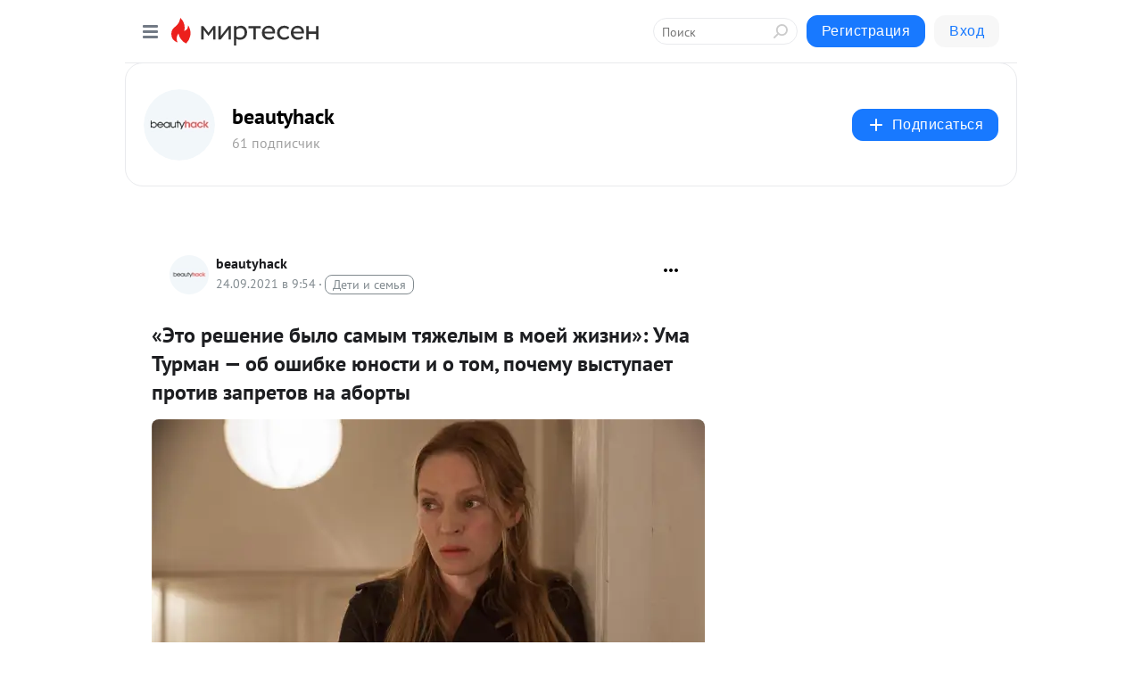

--- FILE ---
content_type: application/javascript;charset=UTF-8
request_url: https://exad.smi2.ru/jsapi?action=rtb_news&payload=CAISJDEyMWE0MTIwLTZjZmYtNDE0OC04NzAyLTIyOWJjNWI3MzY1YRpEELWdscsGIgVydV9SVSoNMTguMjI0LjE1My40NzABOiQ5YjI2NzE1Yi05YWE3LTQ0YWQtYTgxMS03NWRlNmNjOTFhMWEiqAEIgAoQ0AUanwFNb3ppbGxhLzUuMCAoTWFjaW50b3NoOyBJbnRlbCBNYWMgT1MgWCAxMF8xNV83KSBBcHBsZVdlYktpdC81MzcuMzYgKEtIVE1MLCBsaWtlIEdlY2tvKSBDaHJvbWUvMTMxLjAuMC4wIFNhZmFyaS81MzcuMzY7IENsYXVkZUJvdC8xLjA7ICtjbGF1ZGVib3RAYW50aHJvcGljLmNvbSkqEQjkpAMaC21pcnRlc2VuLnJ1Mr0ECnBodHRwczovL2JlYXV0eWhhY2subWlydGVzZW4ucnUvYmxvZy80MzQ3MzIyMDAzOS8tRXRvLXJlc2hlbmllLWJ5aWxvLXNhbXlpbS10eWF6aGVseWltLXYtbW9leS16aGl6bmktVW1hLVR1cm1hbi1vEp8BaHR0cHM6Ly9iZWF1dHloYWNrLnJ1L25vdm9zdGkvZXRvLXJlc2hlbmllLWJ5bG8tc2FteW0tdHlhemhlbHltLXYtbW9leS16aGl6bmktdW1hLXR1cm1hbi1vYi1vc2hpYmtlLXl1bm9zdGktaS1vLXRvbS1wb2NoZW11LXZ5c3R1cGFldC1wcm90aXYtemFwcmV0b3YtbmEtYWJvcnR5IqYCwqvQrdGC0L4g0YDQtdGI0LXQvdC40LUg0LHRi9C70L4g0YHQsNC80YvQvCDRgtGP0LbQtdC70YvQvCDQsiDQvNC-0LXQuSDQttC40LfQvdC4wrs6INCj0LzQsCDQotGD0YDQvNCw0L0g4oCUINC-0LEg0L7RiNC40LHQutC1INGO0L3QvtGB0YLQuCDQuCDQviDRgtC-0LwsINC_0L7Rh9C10LzRgyDQstGL0YHRgtGD0L_QsNC10YIg0L_RgNC-0YLQuNCyINC30LDQv9GA0LXRgtC-0LIg0L3QsCDQsNCx0L7RgNGC0YsgLSBiZWF1dHloYWNrIC0g0JzQtdC00LjQsNC_0LvQsNGC0YTQvtGA0LzQsCDQnNC40YDQotC10YHQtdC9QhoIiKwGEgtzbG90XzEwMzk0NBgaIAFAAkisAg
body_size: 72
content:
_jsapi_callbacks_._2({"response_id":"121a4120-6cff-4148-8702-229bc5b7365a","blocks":[{"block_id":103944,"tag_id":"slot_103944","items":[],"block_view_uuid":"","strategy_id":14}],"trace":[]});


--- FILE ---
content_type: application/javascript;charset=UTF-8
request_url: https://exad.smi2.ru/jsapi?action=rtb_news&payload=CAUSJDMyZjY0YzJkLWFmZjctNDg2OS1iZDk0LWJhNDhmODE0YTcwZBpEELWdscsGIgVydV9SVSoNMTguMjI0LjE1My40NzABOiQ5YjI2NzE1Yi05YWE3LTQ0YWQtYTgxMS03NWRlNmNjOTFhMWEiqAEIgAoQ0AUanwFNb3ppbGxhLzUuMCAoTWFjaW50b3NoOyBJbnRlbCBNYWMgT1MgWCAxMF8xNV83KSBBcHBsZVdlYktpdC81MzcuMzYgKEtIVE1MLCBsaWtlIEdlY2tvKSBDaHJvbWUvMTMxLjAuMC4wIFNhZmFyaS81MzcuMzY7IENsYXVkZUJvdC8xLjA7ICtjbGF1ZGVib3RAYW50aHJvcGljLmNvbSkqEQjkpAMaC21pcnRlc2VuLnJ1Mr0ECnBodHRwczovL2JlYXV0eWhhY2subWlydGVzZW4ucnUvYmxvZy80MzQ3MzIyMDAzOS8tRXRvLXJlc2hlbmllLWJ5aWxvLXNhbXlpbS10eWF6aGVseWltLXYtbW9leS16aGl6bmktVW1hLVR1cm1hbi1vEp8BaHR0cHM6Ly9iZWF1dHloYWNrLnJ1L25vdm9zdGkvZXRvLXJlc2hlbmllLWJ5bG8tc2FteW0tdHlhemhlbHltLXYtbW9leS16aGl6bmktdW1hLXR1cm1hbi1vYi1vc2hpYmtlLXl1bm9zdGktaS1vLXRvbS1wb2NoZW11LXZ5c3R1cGFldC1wcm90aXYtemFwcmV0b3YtbmEtYWJvcnR5IqYCwqvQrdGC0L4g0YDQtdGI0LXQvdC40LUg0LHRi9C70L4g0YHQsNC80YvQvCDRgtGP0LbQtdC70YvQvCDQsiDQvNC-0LXQuSDQttC40LfQvdC4wrs6INCj0LzQsCDQotGD0YDQvNCw0L0g4oCUINC-0LEg0L7RiNC40LHQutC1INGO0L3QvtGB0YLQuCDQuCDQviDRgtC-0LwsINC_0L7Rh9C10LzRgyDQstGL0YHRgtGD0L_QsNC10YIg0L_RgNC-0YLQuNCyINC30LDQv9GA0LXRgtC-0LIg0L3QsCDQsNCx0L7RgNGC0YsgLSBiZWF1dHloYWNrIC0g0JzQtdC00LjQsNC_0LvQsNGC0YTQvtGA0LzQsCDQnNC40YDQotC10YHQtdC9QhoIhawGEgtzbG90XzEwMzk0MRgaIARAAkisBw
body_size: 72
content:
_jsapi_callbacks_._5({"response_id":"32f64c2d-aff7-4869-bd94-ba48f814a70d","blocks":[{"block_id":103941,"tag_id":"slot_103941","items":[],"block_view_uuid":"","strategy_id":14}],"trace":[]});


--- FILE ---
content_type: application/javascript;charset=UTF-8
request_url: https://exad.smi2.ru/jsapi?action=rtb_news&payload=CAQSJDYyM2E5ZGJlLTQ0NzktNDBkMy1hMmVlLWI2MTNjYjBkODg0NhpEELWdscsGIgVydV9SVSoNMTguMjI0LjE1My40NzABOiQ5YjI2NzE1Yi05YWE3LTQ0YWQtYTgxMS03NWRlNmNjOTFhMWEiqAEIgAoQ0AUanwFNb3ppbGxhLzUuMCAoTWFjaW50b3NoOyBJbnRlbCBNYWMgT1MgWCAxMF8xNV83KSBBcHBsZVdlYktpdC81MzcuMzYgKEtIVE1MLCBsaWtlIEdlY2tvKSBDaHJvbWUvMTMxLjAuMC4wIFNhZmFyaS81MzcuMzY7IENsYXVkZUJvdC8xLjA7ICtjbGF1ZGVib3RAYW50aHJvcGljLmNvbSkqEQjkpAMaC21pcnRlc2VuLnJ1Mr0ECnBodHRwczovL2JlYXV0eWhhY2subWlydGVzZW4ucnUvYmxvZy80MzQ3MzIyMDAzOS8tRXRvLXJlc2hlbmllLWJ5aWxvLXNhbXlpbS10eWF6aGVseWltLXYtbW9leS16aGl6bmktVW1hLVR1cm1hbi1vEp8BaHR0cHM6Ly9iZWF1dHloYWNrLnJ1L25vdm9zdGkvZXRvLXJlc2hlbmllLWJ5bG8tc2FteW0tdHlhemhlbHltLXYtbW9leS16aGl6bmktdW1hLXR1cm1hbi1vYi1vc2hpYmtlLXl1bm9zdGktaS1vLXRvbS1wb2NoZW11LXZ5c3R1cGFldC1wcm90aXYtemFwcmV0b3YtbmEtYWJvcnR5IqYCwqvQrdGC0L4g0YDQtdGI0LXQvdC40LUg0LHRi9C70L4g0YHQsNC80YvQvCDRgtGP0LbQtdC70YvQvCDQsiDQvNC-0LXQuSDQttC40LfQvdC4wrs6INCj0LzQsCDQotGD0YDQvNCw0L0g4oCUINC-0LEg0L7RiNC40LHQutC1INGO0L3QvtGB0YLQuCDQuCDQviDRgtC-0LwsINC_0L7Rh9C10LzRgyDQstGL0YHRgtGD0L_QsNC10YIg0L_RgNC-0YLQuNCyINC30LDQv9GA0LXRgtC-0LIg0L3QsCDQsNCx0L7RgNGC0YsgLSBiZWF1dHloYWNrIC0g0JzQtdC00LjQsNC_0LvQsNGC0YTQvtGA0LzQsCDQnNC40YDQotC10YHQtdC9QhoIi6wGEgtzbG90XzEwMzk0NxgaIAFAAkisAg
body_size: 72
content:
_jsapi_callbacks_._4({"response_id":"623a9dbe-4479-40d3-a2ee-b613cb0d8846","blocks":[{"block_id":103947,"tag_id":"slot_103947","items":[],"block_view_uuid":"","strategy_id":14}],"trace":[]});


--- FILE ---
content_type: application/javascript;charset=UTF-8
request_url: https://exad.smi2.ru/jsapi?action=rtb_news&payload=EiQ2ZDQ0YzdlZC05Nzk1LTQ2MmMtOThkYy1jYzkxYjhjMzJhYTQaRBC1nbHLBiIFcnVfUlUqDTE4LjIyNC4xNTMuNDcwATokOWIyNjcxNWItOWFhNy00NGFkLWE4MTEtNzVkZTZjYzkxYTFhIqgBCIAKENAFGp8BTW96aWxsYS81LjAgKE1hY2ludG9zaDsgSW50ZWwgTWFjIE9TIFggMTBfMTVfNykgQXBwbGVXZWJLaXQvNTM3LjM2IChLSFRNTCwgbGlrZSBHZWNrbykgQ2hyb21lLzEzMS4wLjAuMCBTYWZhcmkvNTM3LjM2OyBDbGF1ZGVCb3QvMS4wOyArY2xhdWRlYm90QGFudGhyb3BpYy5jb20pKhEI5KQDGgttaXJ0ZXNlbi5ydTK9BApwaHR0cHM6Ly9iZWF1dHloYWNrLm1pcnRlc2VuLnJ1L2Jsb2cvNDM0NzMyMjAwMzkvLUV0by1yZXNoZW5pZS1ieWlsby1zYW15aW0tdHlhemhlbHlpbS12LW1vZXktemhpem5pLVVtYS1UdXJtYW4tbxKfAWh0dHBzOi8vYmVhdXR5aGFjay5ydS9ub3Zvc3RpL2V0by1yZXNoZW5pZS1ieWxvLXNhbXltLXR5YXpoZWx5bS12LW1vZXktemhpem5pLXVtYS10dXJtYW4tb2Itb3NoaWJrZS15dW5vc3RpLWktby10b20tcG9jaGVtdS12eXN0dXBhZXQtcHJvdGl2LXphcHJldG92LW5hLWFib3J0eSKmAsKr0K3RgtC-INGA0LXRiNC10L3QuNC1INCx0YvQu9C-INGB0LDQvNGL0Lwg0YLRj9C20LXQu9GL0Lwg0LIg0LzQvtC10Lkg0LbQuNC30L3QuMK7OiDQo9C80LAg0KLRg9GA0LzQsNC9IOKAlCDQvtCxINC-0YjQuNCx0LrQtSDRjtC90L7RgdGC0Lgg0Lgg0L4g0YLQvtC8LCDQv9C-0YfQtdC80YMg0LLRi9GB0YLRg9C_0LDQtdGCINC_0YDQvtGC0LjQsiDQt9Cw0L_RgNC10YLQvtCyINC90LAg0LDQsdC-0YDRgtGLIC0gYmVhdXR5aGFjayAtINCc0LXQtNC40LDQv9C70LDRgtGE0L7RgNC80LAg0JzQuNGA0KLQtdGB0LXQvUIaCPWbBhILc2xvdF8xMDE4NzcYGiACQAJI7AQ
body_size: 73
content:
_jsapi_callbacks_._0({"response_id":"6d44c7ed-9795-462c-98dc-cc91b8c32aa4","blocks":[{"block_id":101877,"tag_id":"slot_101877","items":[],"block_view_uuid":"","strategy_id":14}],"trace":[]});


--- FILE ---
content_type: application/javascript;charset=UTF-8
request_url: https://exad.smi2.ru/jsapi?action=rtb_news&payload=CAMSJDdlMzUxYjE1LTY2NWQtNGE4Zi1iZTUxLWJlMDY0ZjBlOTA1ORpEELWdscsGIgVydV9SVSoNMTguMjI0LjE1My40NzABOiQ5YjI2NzE1Yi05YWE3LTQ0YWQtYTgxMS03NWRlNmNjOTFhMWEiqAEIgAoQ0AUanwFNb3ppbGxhLzUuMCAoTWFjaW50b3NoOyBJbnRlbCBNYWMgT1MgWCAxMF8xNV83KSBBcHBsZVdlYktpdC81MzcuMzYgKEtIVE1MLCBsaWtlIEdlY2tvKSBDaHJvbWUvMTMxLjAuMC4wIFNhZmFyaS81MzcuMzY7IENsYXVkZUJvdC8xLjA7ICtjbGF1ZGVib3RAYW50aHJvcGljLmNvbSkqEQjkpAMaC21pcnRlc2VuLnJ1Mr0ECnBodHRwczovL2JlYXV0eWhhY2subWlydGVzZW4ucnUvYmxvZy80MzQ3MzIyMDAzOS8tRXRvLXJlc2hlbmllLWJ5aWxvLXNhbXlpbS10eWF6aGVseWltLXYtbW9leS16aGl6bmktVW1hLVR1cm1hbi1vEp8BaHR0cHM6Ly9iZWF1dHloYWNrLnJ1L25vdm9zdGkvZXRvLXJlc2hlbmllLWJ5bG8tc2FteW0tdHlhemhlbHltLXYtbW9leS16aGl6bmktdW1hLXR1cm1hbi1vYi1vc2hpYmtlLXl1bm9zdGktaS1vLXRvbS1wb2NoZW11LXZ5c3R1cGFldC1wcm90aXYtemFwcmV0b3YtbmEtYWJvcnR5IqYCwqvQrdGC0L4g0YDQtdGI0LXQvdC40LUg0LHRi9C70L4g0YHQsNC80YvQvCDRgtGP0LbQtdC70YvQvCDQsiDQvNC-0LXQuSDQttC40LfQvdC4wrs6INCj0LzQsCDQotGD0YDQvNCw0L0g4oCUINC-0LEg0L7RiNC40LHQutC1INGO0L3QvtGB0YLQuCDQuCDQviDRgtC-0LwsINC_0L7Rh9C10LzRgyDQstGL0YHRgtGD0L_QsNC10YIg0L_RgNC-0YLQuNCyINC30LDQv9GA0LXRgtC-0LIg0L3QsCDQsNCx0L7RgNGC0YsgLSBiZWF1dHloYWNrIC0g0JzQtdC00LjQsNC_0LvQsNGC0YTQvtGA0LzQsCDQnNC40YDQotC10YHQtdC9QhoIg6wGEgtzbG90XzEwMzkzORgaIAJAAkisAg
body_size: 72
content:
_jsapi_callbacks_._3({"response_id":"7e351b15-665d-4a8f-be51-be064f0e9059","blocks":[{"block_id":103939,"tag_id":"slot_103939","items":[],"block_view_uuid":"","strategy_id":14}],"trace":[]});


--- FILE ---
content_type: application/javascript;charset=UTF-8
request_url: https://exad.smi2.ru/jsapi?action=rtb_news&payload=CAESJGI1MGEyOTE3LThmZGItNDRkMy1iYmU4LTg3ZjE0M2JiMGIwMRpEELWdscsGIgVydV9SVSoNMTguMjI0LjE1My40NzABOiQ5YjI2NzE1Yi05YWE3LTQ0YWQtYTgxMS03NWRlNmNjOTFhMWEiqAEIgAoQ0AUanwFNb3ppbGxhLzUuMCAoTWFjaW50b3NoOyBJbnRlbCBNYWMgT1MgWCAxMF8xNV83KSBBcHBsZVdlYktpdC81MzcuMzYgKEtIVE1MLCBsaWtlIEdlY2tvKSBDaHJvbWUvMTMxLjAuMC4wIFNhZmFyaS81MzcuMzY7IENsYXVkZUJvdC8xLjA7ICtjbGF1ZGVib3RAYW50aHJvcGljLmNvbSkqEQjkpAMaC21pcnRlc2VuLnJ1Mr0ECnBodHRwczovL2JlYXV0eWhhY2subWlydGVzZW4ucnUvYmxvZy80MzQ3MzIyMDAzOS8tRXRvLXJlc2hlbmllLWJ5aWxvLXNhbXlpbS10eWF6aGVseWltLXYtbW9leS16aGl6bmktVW1hLVR1cm1hbi1vEp8BaHR0cHM6Ly9iZWF1dHloYWNrLnJ1L25vdm9zdGkvZXRvLXJlc2hlbmllLWJ5bG8tc2FteW0tdHlhemhlbHltLXYtbW9leS16aGl6bmktdW1hLXR1cm1hbi1vYi1vc2hpYmtlLXl1bm9zdGktaS1vLXRvbS1wb2NoZW11LXZ5c3R1cGFldC1wcm90aXYtemFwcmV0b3YtbmEtYWJvcnR5IqYCwqvQrdGC0L4g0YDQtdGI0LXQvdC40LUg0LHRi9C70L4g0YHQsNC80YvQvCDRgtGP0LbQtdC70YvQvCDQsiDQvNC-0LXQuSDQttC40LfQvdC4wrs6INCj0LzQsCDQotGD0YDQvNCw0L0g4oCUINC-0LEg0L7RiNC40LHQutC1INGO0L3QvtGB0YLQuCDQuCDQviDRgtC-0LwsINC_0L7Rh9C10LzRgyDQstGL0YHRgtGD0L_QsNC10YIg0L_RgNC-0YLQuNCyINC30LDQv9GA0LXRgtC-0LIg0L3QsCDQsNCx0L7RgNGC0YsgLSBiZWF1dHloYWNrIC0g0JzQtdC00LjQsNC_0LvQsNGC0YTQvtGA0LzQsCDQnNC40YDQotC10YHQtdC9QhoI76sGEgtzbG90XzEwMzkxORgaIAFAAkjsBA
body_size: 72
content:
_jsapi_callbacks_._1({"response_id":"b50a2917-8fdb-44d3-bbe8-87f143bb0b01","blocks":[{"block_id":103919,"tag_id":"slot_103919","items":[],"block_view_uuid":"","strategy_id":14}],"trace":[]});
